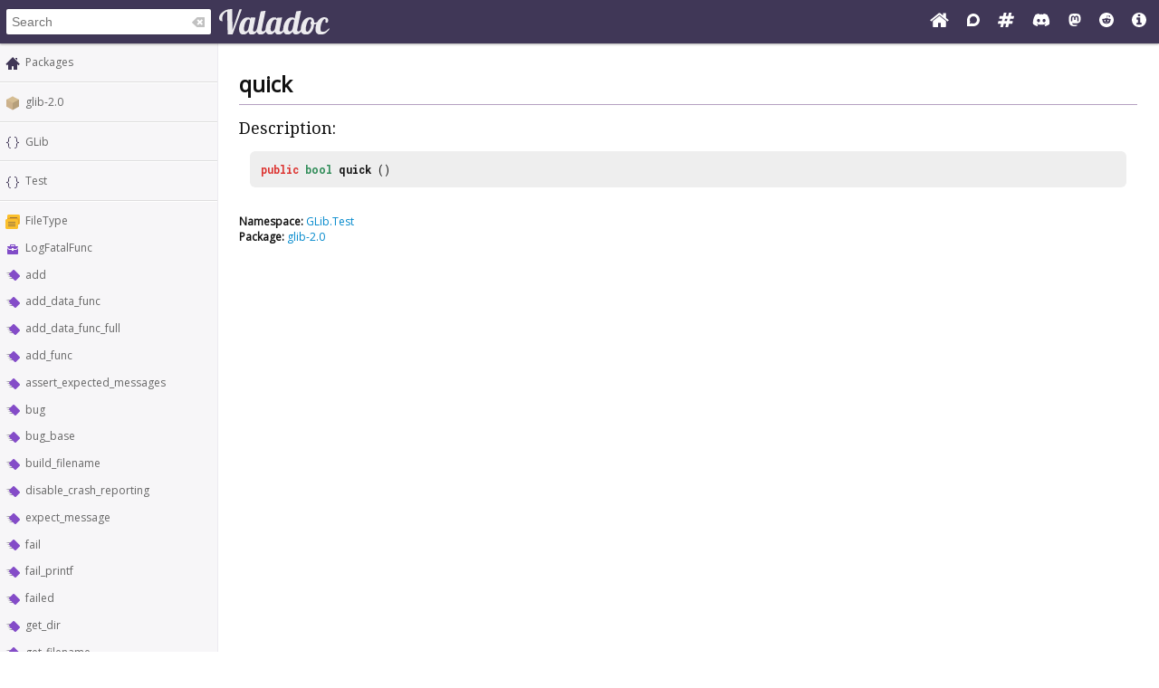

--- FILE ---
content_type: text/html; charset=UTF-8
request_url: https://valadoc.org/glib-2.0/GLib.Test.quick.html
body_size: 4119
content:
<!doctype html>
<html lang="en" itemscope itemtype="http://schema.org/WebSite">
<head>
  <meta charset="UTF-8">
  <meta itemprop="image" content="https://valadoc.org/images/preview.png">
  <meta name="fragment" content="!">
  <meta name="twitter:card" content="summary_large_image" />
  <meta name="theme-color" content="#403757">
  <meta itemprop="url" content="https://valadoc.org/"/>
  <meta property="og:description" content="The canonical source for Vala API references.">
  <meta property="og:image" content="https://valadoc.org/images/preview.png">
  <meta property="og:title" content="GLib.Test.quick &ndash; glib-2.0">
  <meta property="og:type" content="website">
  <title>GLib.Test.quick &ndash; glib-2.0</title>
  <link rel="stylesheet" href="https://fonts.googleapis.com/css?family=Open+Sans:300,400%7CDroid+Serif:400%7CRoboto+Mono:400,500,700,400italic">
  <link rel="stylesheet" href="/styles/main.css" type="text/css">
  <link rel="apple-touch-icon" href="/images/icon.png">
  <link rel="shortcut icon" href="/images/favicon.ico">
  <link rel="search" type="application/opensearchdescription+xml" title="Valadoc" href="/opensearch.xml">
</head>
<body>
  <nav>
    <form action="/">
      <div id="search-box" itemscope itemprop="potentialAction" itemtype="http://schema.org/SearchAction">
        <meta itemprop="target" content="/?q={query}">
        <meta itemprop="query-input" content="required name=query">
        <input itemprop="query-input" id="search-field" type="search" placeholder="Search" autocomplete="off" name="q" />
        <img id="search-field-clear" src="/images/clean.svg" alt="Clear search" />
      </div>
    </form>
    <a class="title" href="/index.htm"><img alt="Valadoc" src="/images/logo.svg"/></a>
    <ul>
      <li><a href="https://vala.dev/" target="_blank" title="Vala Official Website"><svg xmlns="http://www.w3.org/2000/svg" width="1.27em" height="1em" viewBox="0 0 1664 1312"><path fill="currentColor" d="M1408 768v480q0 26-19 45t-45 19H960V928H704v384H320q-26 0-45-19t-19-45V768q0-1 .5-3t.5-3l575-474l575 474q1 2 1 6m223-69l-62 74q-8 9-21 11h-3q-13 0-21-7L832 200L140 777q-12 8-24 7q-13-2-21-11l-62-74q-8-10-7-23.5T37 654L756 55q32-26 76-26t76 26l244 204V64q0-14 9-23t23-9h192q14 0 23 9t9 23v408l219 182q10 8 11 21.5t-7 23.5"/></svg></a>
      <li><a href="https://discourse.gnome.org/tag/vala" target="_blank" title="Discourse (Forums)"><svg xmlns="http://www.w3.org/2000/svg" width="0.88em" height="1em" viewBox="0 0 448 512"><path fill="currentColor" d="M225.9 32C103.3 32 0 130.5 0 252.1C0 256 .1 480 .1 480l225.8-.2c122.7 0 222.1-102.3 222.1-223.9C448 134.3 348.6 32 225.9 32M224 384c-19.4 0-37.9-4.3-54.4-12.1L88.5 392l22.9-75c-9.8-18.1-15.4-38.9-15.4-61c0-70.7 57.3-128 128-128s128 57.3 128 128s-57.3 128-128 128"/></svg></a>
      <li><a href="https://matrix.to/#/#vala:gnome.org" target="_blank" title="Matrix"><svg xmlns="http://www.w3.org/2000/svg" width="1.13em" height="1em" viewBox="0 0 1728 1536"><path fill="currentColor" d="m959 896l64-256H769l-64 256zm768-504l-56 224q-7 24-31 24h-327l-64 256h311q15 0 25 12q10 14 6 28l-56 224q-5 24-31 24h-327l-81 328q-7 24-31 24H841q-16 0-26-12q-9-12-6-28l78-312H633l-81 328q-7 24-31 24H296q-15 0-25-12q-9-12-6-28l78-312H32q-15 0-25-12q-9-12-6-28l56-224q7-24 31-24h327l64-256H168q-15 0-25-12q-10-14-6-28l56-224q5-24 31-24h327l81-328q7-24 32-24h224q15 0 25 12q9 12 6 28l-78 312h254l81-328q7-24 32-24h224q15 0 25 12q9 12 6 28l-78 312h311q15 0 25 12q9 12 6 28"/></svg></a>
      <li><a href="https://discord.gg/YFAzjSVHt7" target="_blank" title="Discord"><svg xmlns="http://www.w3.org/2000/svg" width="1.25em" height="1em" viewBox="0 0 640 512"><path fill="currentColor" d="M524.531 69.836a1.5 1.5 0 0 0-.764-.7A485.065 485.065 0 0 0 404.081 32.03a1.816 1.816 0 0 0-1.923.91a337.461 337.461 0 0 0-14.9 30.6a447.848 447.848 0 0 0-134.426 0a309.541 309.541 0 0 0-15.135-30.6a1.89 1.89 0 0 0-1.924-.91a483.689 483.689 0 0 0-119.688 37.107a1.712 1.712 0 0 0-.788.676C39.068 183.651 18.186 294.69 28.43 404.354a2.016 2.016 0 0 0 .765 1.375a487.666 487.666 0 0 0 146.825 74.189a1.9 1.9 0 0 0 2.063-.676A348.2 348.2 0 0 0 208.12 430.4a1.86 1.86 0 0 0-1.019-2.588a321.173 321.173 0 0 1-45.868-21.853a1.885 1.885 0 0 1-.185-3.126a251.047 251.047 0 0 0 9.109-7.137a1.819 1.819 0 0 1 1.9-.256c96.229 43.917 200.41 43.917 295.5 0a1.812 1.812 0 0 1 1.924.233a234.533 234.533 0 0 0 9.132 7.16a1.884 1.884 0 0 1-.162 3.126a301.407 301.407 0 0 1-45.89 21.83a1.875 1.875 0 0 0-1 2.611a391.055 391.055 0 0 0 30.014 48.815a1.864 1.864 0 0 0 2.063.7A486.048 486.048 0 0 0 610.7 405.729a1.882 1.882 0 0 0 .765-1.352c12.264-126.783-20.532-236.912-86.934-334.541M222.491 337.58c-28.972 0-52.844-26.587-52.844-59.239s23.409-59.241 52.844-59.241c29.665 0 53.306 26.82 52.843 59.239c0 32.654-23.41 59.241-52.843 59.241m195.38 0c-28.971 0-52.843-26.587-52.843-59.239s23.409-59.241 52.843-59.241c29.667 0 53.307 26.82 52.844 59.239c0 32.654-23.177 59.241-52.844 59.241"/></svg></a>
      <li><a href="https://mastodon.social/@vala_lang" target="_blank" title="Mastodon"><svg xmlns="http://www.w3.org/2000/svg" width="0.88em" height="1em" viewBox="0 0 448 512"><path fill="currentColor" d="M433 179.11c0-97.2-63.71-125.7-63.71-125.7c-62.52-28.7-228.56-28.4-290.48 0c0 0-63.72 28.5-63.72 125.7c0 115.7-6.6 259.4 105.63 289.1c40.51 10.7 75.32 13 103.33 11.4c50.81-2.8 79.32-18.1 79.32-18.1l-1.7-36.9s-36.31 11.4-77.12 10.1c-40.41-1.4-83-4.4-89.63-54a102.54 102.54 0 0 1-.9-13.9c85.63 20.9 158.65 9.1 178.75 6.7c56.12-6.7 105-41.3 111.23-72.9c9.8-49.8 9-121.5 9-121.5m-75.12 125.2h-46.63v-114.2c0-49.7-64-51.6-64 6.9v62.5h-46.33V197c0-58.5-64-56.6-64-6.9v114.2H90.19c0-122.1-5.2-147.9 18.41-175c25.9-28.9 79.82-30.8 103.83 6.1l11.6 19.5l11.6-19.5c24.11-37.1 78.12-34.8 103.83-6.1c23.71 27.3 18.4 53 18.4 175z"/></svg></a>
      <li><a href="https://www.reddit.com/r/vala/" target="_blank" title="Reddit"><svg xmlns="http://www.w3.org/2000/svg" width="1em" height="1em" viewBox="0 0 1792 1792"><path fill="currentColor" d="M1095 1167q16 16 0 31q-62 62-199 62t-199-62q-16-15 0-31q6-6 15-6t15 6q48 49 169 49q120 0 169-49q6-6 15-6t15 6M788 986q0 37-26 63t-63 26t-63.5-26t-26.5-63q0-38 26.5-64t63.5-26t63 26.5t26 63.5m395 0q0 37-26.5 63t-63.5 26t-63-26t-26-63t26-63.5t63-26.5t63.5 26t26.5 64m251-120q0-49-35-84t-85-35t-86 36q-130-90-311-96l63-283l200 45q0 37 26 63t63 26t63.5-26.5T1359 448t-26.5-63.5T1269 358q-54 0-80 50l-221-49q-19-5-25 16l-69 312q-180 7-309 97q-35-37-87-37q-50 0-85 35t-35 84q0 35 18.5 64t49.5 44q-6 27-6 56q0 142 140 243t337 101q198 0 338-101t140-243q0-32-7-57q30-15 48-43.5t18-63.5m358 30q0 182-71 348t-191 286t-286 191t-348 71t-348-71t-286-191t-191-286T0 896t71-348t191-286T548 71T896 0t348 71t286 191t191 286t71 348"/></svg></a>
      <li><a href="/markup.htm" title="Markup Info"><svg xmlns="http://www.w3.org/2000/svg" width="1em" height="1em" viewBox="0 0 1536 1536"><path fill="currentColor" d="M1024 1248v-160q0-14-9-23t-23-9h-96V544q0-14-9-23t-23-9H544q-14 0-23 9t-9 23v160q0 14 9 23t23 9h96v320h-96q-14 0-23 9t-9 23v160q0 14 9 23t23 9h448q14 0 23-9t9-23M896 352V192q0-14-9-23t-23-9H672q-14 0-23 9t-9 23v160q0 14 9 23t23 9h192q14 0 23-9t9-23m640 416q0 209-103 385.5T1153.5 1433T768 1536t-385.5-103T103 1153.5T0 768t103-385.5T382.5 103T768 0t385.5 103T1433 382.5T1536 768"/></svg></a>
    </ul>
  </nav>
  <div id="sidebar">
    <ul class="navi_main" id="search-results"></ul>
    <div id="navigation-content">
      
<div class="site_navigation">
  <ul class="navi_main">
    <li class="package_index"><a href="/index.htm">Packages</a></li>
  </ul>
  <hr class="navi_hr"/>
  <ul class="navi_main">
    <li class="package"><a href="/glib-2.0/index.htm">glib-2.0</a></li>
  </ul>
  <hr class="navi_hr"/>
  <ul class="navi_main">
    <li class="namespace"><a href="/glib-2.0/GLib.html">GLib</a></li>
  </ul>
  <hr class="navi_hr"/>
  <ul class="navi_main">
    <li class="namespace"><a href="/glib-2.0/GLib.Test.html">Test</a></li>
  </ul>
  <hr class="navi_hr"/>
  <ul class="navi_main">
    <li class="enum"><a href="/glib-2.0/GLib.Test.FileType.html">FileType</a></li>
    <li class="delegate"><a href="/glib-2.0/GLib.Test.LogFatalFunc.html">LogFatalFunc</a></li>
    <li class="method"><a href="/glib-2.0/GLib.Test.add.html">add</a></li>
    <li class="method"><a href="/glib-2.0/GLib.Test.add_data_func.html">add_data_func</a></li>
    <li class="method"><a href="/glib-2.0/GLib.Test.add_data_func_full.html">add_data_func_full</a></li>
    <li class="method"><a href="/glib-2.0/GLib.Test.add_func.html">add_func</a></li>
    <li class="method"><a href="/glib-2.0/GLib.Test.assert_expected_messages.html">assert_expected_messages</a></li>
    <li class="method"><a href="/glib-2.0/GLib.Test.bug.html">bug</a></li>
    <li class="method"><a href="/glib-2.0/GLib.Test.bug_base.html">bug_base</a></li>
    <li class="method"><a href="/glib-2.0/GLib.Test.build_filename.html">build_filename</a></li>
    <li class="method"><a href="/glib-2.0/GLib.Test.disable_crash_reporting.html">disable_crash_reporting</a></li>
    <li class="method"><a href="/glib-2.0/GLib.Test.expect_message.html">expect_message</a></li>
    <li class="method"><a href="/glib-2.0/GLib.Test.fail.html">fail</a></li>
    <li class="method"><a href="/glib-2.0/GLib.Test.fail_printf.html">fail_printf</a></li>
    <li class="method"><a href="/glib-2.0/GLib.Test.failed.html">failed</a></li>
    <li class="method"><a href="/glib-2.0/GLib.Test.get_dir.html">get_dir</a></li>
    <li class="method"><a href="/glib-2.0/GLib.Test.get_filename.html">get_filename</a></li>
    <li class="method"><a href="/glib-2.0/GLib.Test.get_path.html">get_path</a></li>
    <li class="method"><a href="/glib-2.0/GLib.Test.incomplete.html">incomplete</a></li>
    <li class="method"><a href="/glib-2.0/GLib.Test.incomplete_printf.html">incomplete_printf</a></li>
    <li class="method"><a href="/glib-2.0/GLib.Test.init.html">init</a></li>
    <li class="method"><a href="/glib-2.0/GLib.Test.initialized.html">initialized</a></li>
    <li class="method"><a href="/glib-2.0/GLib.Test.log_set_fatal_handler.html">log_set_fatal_handler</a></li>
    <li class="method"><a href="/glib-2.0/GLib.Test.maximized_result.html">maximized_result</a></li>
    <li class="method"><a href="/glib-2.0/GLib.Test.message.html">message</a></li>
    <li class="method"><a href="/glib-2.0/GLib.Test.minimized_result.html">minimized_result</a></li>
    <li class="method"><a href="/glib-2.0/GLib.Test.perf.html">perf</a></li>
    <li class="method">quick</li>
    <li class="method"><a href="/glib-2.0/GLib.Test.quiet.html">quiet</a></li>
    <li class="method"><a href="/glib-2.0/GLib.Test.rand_bit.html">rand_bit</a></li>
    <li class="method"><a href="/glib-2.0/GLib.Test.rand_double.html">rand_double</a></li>
    <li class="method"><a href="/glib-2.0/GLib.Test.rand_double_range.html">rand_double_range</a></li>
    <li class="method"><a href="/glib-2.0/GLib.Test.rand_int.html">rand_int</a></li>
    <li class="method"><a href="/glib-2.0/GLib.Test.rand_int_range.html">rand_int_range</a></li>
    <li class="method"><a href="/glib-2.0/GLib.Test.run.html">run</a></li>
    <li class="method"><a href="/glib-2.0/GLib.Test.set_nonfatal_assertions.html">set_nonfatal_assertions</a></li>
    <li class="method"><a href="/glib-2.0/GLib.Test.skip.html">skip</a></li>
    <li class="method"><a href="/glib-2.0/GLib.Test.skip_printf.html">skip_printf</a></li>
    <li class="method"><a href="/glib-2.0/GLib.Test.slow.html">slow</a></li>
    <li class="method"><a href="/glib-2.0/GLib.Test.subprocess.html">subprocess</a></li>
    <li class="method"><a href="/glib-2.0/GLib.Test.summary.html">summary</a></li>
    <li class="method"><a href="/glib-2.0/GLib.Test.thorough.html">thorough</a></li>
    <li class="method"><a href="/glib-2.0/GLib.Test.timer_elapsed.html">timer_elapsed</a></li>
    <li class="method"><a href="/glib-2.0/GLib.Test.timer_last.html">timer_last</a></li>
    <li class="method"><a href="/glib-2.0/GLib.Test.timer_start.html">timer_start</a></li>
    <li class="method"><a href="/glib-2.0/GLib.Test.trap_assert_failed.html">trap_assert_failed</a></li>
    <li class="method"><a href="/glib-2.0/GLib.Test.trap_assert_passed.html">trap_assert_passed</a></li>
    <li class="method"><a href="/glib-2.0/GLib.Test.trap_assert_stderr.html">trap_assert_stderr</a></li>
    <li class="method"><a href="/glib-2.0/GLib.Test.trap_assert_stderr_unmatched.html">trap_assert_stderr_unmatched</a></li>
    <li class="method"><a href="/glib-2.0/GLib.Test.trap_assert_stdout.html">trap_assert_stdout</a></li>
    <li class="method"><a href="/glib-2.0/GLib.Test.trap_assert_stdout_unmatched.html">trap_assert_stdout_unmatched</a></li>
    <li class="method"><span class="deprecated"><a href="/glib-2.0/GLib.Test.trap_fork.html">trap_fork</a></span></li>
    <li class="method"><a href="/glib-2.0/GLib.Test.trap_has_passed.html">trap_has_passed</a></li>
    <li class="method"><a href="/glib-2.0/GLib.Test.trap_reached_timeout.html">trap_reached_timeout</a></li>
    <li class="method"><a href="/glib-2.0/GLib.Test.trap_subprocess.html">trap_subprocess</a></li>
    <li class="method"><a href="/glib-2.0/GLib.Test.verbose.html">verbose</a></li>
  </ul>
</div>    </div>
  </div>
  <div id="content-wrapper">
    <div id="content">
      
<div class="site_content">
  <h1 class="main_title">quick</h1>
  <hr class="main_hr"/>
  <h2 class="main_title">Description:</h2>
  <div class="main_code_definition"><span class="main_keyword">public</span> <span class="main_basic_type"><a href="/glib-2.0/bool.html" class="struct">bool</a></span> <b><span class="method">quick</span></b> ()
  </div><br/>
  <div class="namespace_note"><b>Namespace:</b> <a href="/glib-2.0/GLib.Test.html">GLib.Test</a>
  </div>
  <div class="package_note"><b>Package:</b> <a href="/glib-2.0/index.htm">glib-2.0</a>
  </div>
</div>    </div>
  </div>
  <footer>
    Copyright © 2026 Valadoc.org | Documentation is licensed under the same terms as its upstream |
    <a href="https://github.com/vala-lang/valadoc-org/issues" target="_blank">Report an Issue</a>
  </footer>
  <script type="text/javascript" src="/scripts/fetch.js"></script>
  <script type="text/javascript" src="/scripts/valadoc.js"></script>
  <script type="text/javascript" src="/scripts/main.js"></script>
</body>
</html>
